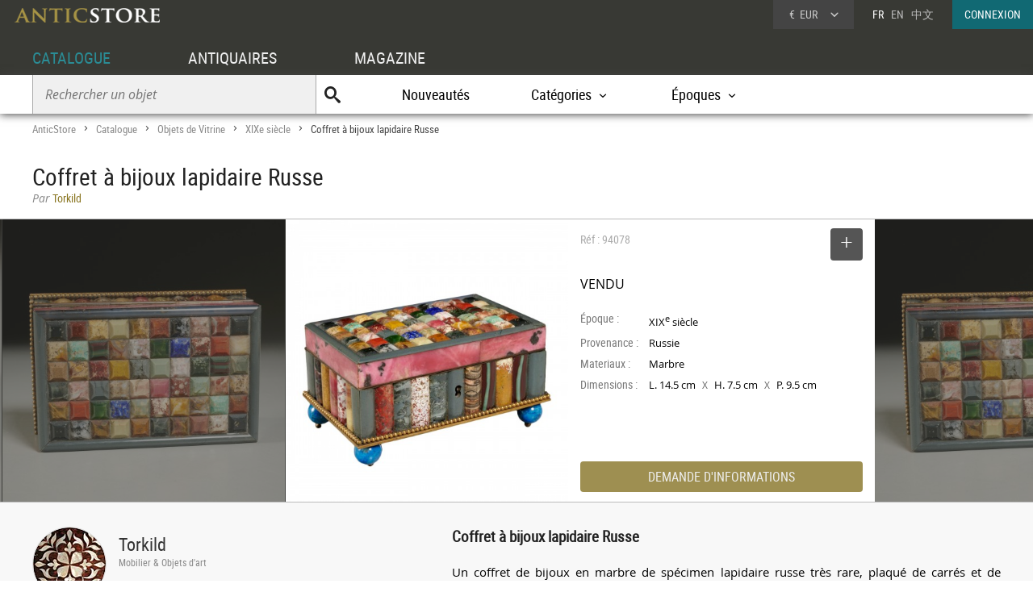

--- FILE ---
content_type: text/html; charset=UTF-8
request_url: https://www.anticstore.com/un-coffret-a-bijoux-lapidaire-russe-94078P
body_size: 7514
content:
                <!DOCTYPE html>
<html lang="fr">
<head>
  <meta charset="utf-8">
  <title>Coffret à bijoux lapidaire Russe - XIXe siècle - N.94078</title>
  <meta name='description' content="Antiquités et Objets d'art: Objets de Vitrine  d'époque XIXe siècle mis en vente par Torkild - Réf: 94078 - Un coffret de bijoux en marbre de spécimen ...">
        <link rel="alternate" href="https://www.anticstore.com/un-coffret-a-bijoux-lapidaire-russe-94078P" hreflang="fr">
    <link rel="alternate" href="https://www.anticstore.art/94078P" hreflang="en">
    
  
 <link rel="canonical" href="https://www.anticstore.com/un-coffret-a-bijoux-lapidaire-russe-94078P">
 <link rel="shortcut icon" href="/img/favicon.ico">
 <meta name="viewport" content="width=device-width, initial-scale=1.0, maximum-scale=2.0">
 <link rel="stylesheet" href="/css/css-V24-min.css" type="text/css">
 <link rel="stylesheet" href="/css/jquery.fancybox.min.css" />
 <meta property="og:title" content="Coffret à bijoux lapidaire Russe" />
 <meta property="og:type" content="product" />
 <meta property="og:url" content="https://www.anticstore.com/un-coffret-a-bijoux-lapidaire-russe-94078P" />
 <meta property="og:image" content="https://www.anticstore.com/DocBD/commerce/antiquaire/torkild---chimara-944/objet/94078/AnticStore-Large-Ref-94078.jpg" />
 <meta property="og:site_name" content="AnticStore" />
 <meta property="fb:app_id" content="166883123323037" />
 <link rel="apple-touch-icon" href="https://www.anticstore.com/img/apple-touch-icon.png">


 <style>
  summary {outline:none; cursor: pointer; font-weight: bold}
  .descriptif_suite {margin-top:20px;}
  .bande-photo {width:100%; height:350px; overflow: hidden; background-color:#3c3c39;  margin:5px 0 0 0; position:relative; border-top:1px solid #bbb; border-bottom:1px solid #bbb;}
  .bande-photo-gauche {position:absolute; right:45%; width:4000px; height:350px;}
  .bande-photo-droite {position:absolute; left:55%; width:4000px; height:350px;}
  a.img-plus {display:block; cursor: zoom-in;}
  a.img-plus img  { opacity:0.5; height:350px; transition-duration: 0.4s; transition-property: all;}
  a.img-plus img:hover { opacity:1; transition-duration: 0.4s; transition-property: all;}
  .img-right {float:right; padding:0 0 0 1px; position: relative;}
  .img-left {float:left; padding:0 1px 0 0;}
  #info {float:left;  width:350px; padding:0 15px; margin:0; overflow:hidden; height:350px;color: #000; background-color: #fff;}
  .st-hr {color:#aaa; margin:0; height:50px; line-height:50px; margin-bottom:0px; position: relative;}
  #info .intitule { margin-bottom: 20px; padding-bottom: 20px; height:30px;}
  #info .certificat { bottom: 0px;font: 12px/20px "Comic Sans MS","Comic Sans","Lucida Handwriting"; left: 0px; margin: 4px 0px; position: absolute; }
  #info .certificat:before { content:'p'; font-family:picto;display: inline-block; height: 20px; margin-right: 5px; vertical-align: middle; width: 18px; }
  #info dl { font-size: 1em; margin: 60px 0px 10px 0; height:180px; }
  #info dt { float: left; clear: left; color: #777;  padding: 1px 0px; width: 85px; }
  #info dd { padding: 1px 0px; font-family: regular, sans-serif; font-size: 0.9em; overflow: hidden;}
  #info .prix { font-size: 16px; line-height: 50px; padding: 5px 0 30px 0px; font-family:regular;}
  #info .popup-info {color:#eee; background-color:#9e8f51; font-family:condensed; border-radius:0px; padding:0; border-radius:4px; margin:0;display:block; text-align:center; cursor: pointer; font-size: 16px; height: 38px; line-height: 38px;transition-duration: 0.2s; transition-property: all; }
  #info .popup-info:hover {color:#fff;background-color: #116973;}
  .lightbox { position: absolute; top:11px; right:0; text-decoration: none;font-size:13px; width:auto; color:#444; line-height:28px; cursor:pointer; display:inline-block; transition-duration: 0.4s; transition-property: all;}
  .lightbox:hover .msg{color:#116973;}
  .lightbox:hover {background-color: #eee;}
  .selection-bouton {background-color: #555; color:#fff; width:40px; height:40px; text-align: center; border-radius:4px; display:inline-block; vertical-align: middle;}
  .selection-bouton:after {content:'+'; font-family:picto;font-size:28px; height:25px; width:40px; line-height:30px; color:#fff; display:inline-block;}
  .deselection-bouton {background-color: #555; color:#fff; width:40px; height:40px; text-align: center; border-radius:4px; display:inline-block; vertical-align: middle;}
  .deselection-bouton:after {content:'-'; font-family:picto;font-size:36px; height:25px; width:40px; line-height:25px; color:#fff; display:inline-block;}
  .selection .msg, .deselection .msg {color:#fff; font-size:14px; height:40px; line-height:40px; margin-left:15px; display:inline-block; vertical-align: middle; font-family:condensed;float:left; transition-duration: 0.4s; transition-property: all; margin-right:10px;}

  .cadre-antiquaire-descriptif {background-color:#f8f8f8; padding:30px 0;}
  .antiquaire{width:450px; padding:0; color:#000; display:table-cell;}
  .antiquaire .rond {float:left; margin-right:15px; border-radius:80px; width:90px; height:90px; border:1px solid #ddd;}
  .antiquaire .info {display:table-cell; height:120px; padding-top:10px;}
  .antiquaire a.bt-enseigne{font-size:22px;text-decoration:none;color:#333;}
  .antiquaire .specialite{margin:0 0 16px 0;font:12px/14px 'condensed', arial, sans-serif;color:#888;}
  .tel{font-size:0.98em; margin-right:20px; margin-top:0; font-family: 'regular'; letter-spacing: 0.08em;}
  .tel1 {margin-top:10px;}
  .pro_nav { margin-top:20px; position: static; font-size:1.2em;}
  .pro_nav li a {border-bottom:4px solid rgba(255,255,255,0);}
  .pro_nav li {padding:0 0.8em;}
  .proposepar {margin:0; color:#897520; line-height:20px;}
  .noir {color:#888; font-family: italic;}
  .descriptif {display:table-cell; vertical-align: top; margin:0; padding-left:40px; padding-bottom:30px; width:60%;}
  .descriptif .texte{padding:0; margin:20px 0; font-family:regular,"Lucida Sans Unicode", "Lucida Grande", sans-serif; color:#000; text-align: justify; hyphens: auto; font-size:15px;}
  .descriptif .titre {font-size:1.3em; font-weight:bold;}
  .fois{color:#666;padding:0 5px; font-family:'regular'; font-size:12px;}
  .livraison-titre{font-size:18px; line-height:30px;margin:50px 0 5px 0;}
  .livraison-descriptif{margin:5px 0;  font-size:0.95em; line-height:1.6em; font-family: regular, Arial, sans-serif;}
  .autre-objet {text-align: center;}
  .autre-objet h2 {font-size:24px;margin:40px 0 15px 0;}
  .obj-similaire {color:#000; font-family: regular; max-width:700px; margin:0 auto 30px auto; font-size:16px; font-family:italic;}
  .obj-similaire a {color:#000; font-size:16px; font-family:italic;}
  a.mobile-lien {text-decoration: none; color:#fff;}
  .vignette > a {background-color: #efefec;}
  .bande-blanc {border-bottom:none; border-top:1px dashed #777; overflow:hidden;}
  @media only screen and (max-width: 1200px) {
    .descriptif .texte {padding-right: 20px;}
    #info {width:300px;}
    .bande-blanc {font-size:13px; padding:0 2%; width:96%; border-bottom:1px solid #ddd; border-top:none;}
  }
  @media (max-width: 960px) and (min-width: 780px) {
    .pro_nav li {display:block; float:none; border:none; padding:5px 0;}

  }
  @media only screen and (max-width: 780px) {
    .descriptif .texte {padding:0;}
    .descriptif {display:inline-block; width:90%; margin:5%; padding:0; padding-top:30px;}
    .bande-photo {width:100%; height:auto; overflow: hidden; background-color:#f5f5f3;  margin-top:5px; margin-bottom:10px; position:relative; border-top:1px solid #ddd; border-bottom:1px solid #ddd;}
    .bande-photo-gauche {position:static; width:10000px; display:block;}
    .img-right {float:left; padding:0 1px; position: relative;}
    .img-left img{display:none;}
    .bande-photo-droite {position:static; width:100%; height:350px;}
    #info {float:none;  width:90%; padding:0 5%; margin:0 1px 0 0; color: #000; border-top:1px solid #ddd;}
    .pro_nav {font-size:1em; }
    .bande-photo-droite, #info  {height:auto; margin-bottom:10px;}
    #info dl {height:auto; margin-bottom:20px;}
  }
  @media only screen and (max-width: 480px) {
    .bande-photo-gauche {width:100%; height:auto; overflow:hidden;}
    .img-right img{display:none;}
    .img-right:first-child img{display:block;}
    .img-principal {width:100%; height:auto;}
  }
</style>
<script type="application/ld+json">
  {
    "@context": "http://schema.org",
    "@type": "BreadcrumbList",
    "itemListElement": [{
    "@type": "ListItem",
    "position": 1,
    "item": {
    "@id": "https://www.anticstore.com",
    "name": "Anticstore"
  }
},{
"@type": "ListItem",
"position": 2,
"item": {
"@id": "https://www.anticstore.com/catalogue.php",
"name": "Catalogue"
}
},
 {
  "@type": "ListItem",
  "position": 3,
  "item": {
  "@id": "https://www.anticstore.com/objetsdevitrine-1-C",
  "name": "Objets de Vitrine"
}
},



 {
  "@type": "ListItem",
  "position": 4,
  "item": {
  "@id": "https://www.anticstore.com/mobilier/objetsdevitrine/19emesiecle",
  "name": "XIXe siècle"
}
},

{
  "@type": "ListItem",
  "position": 5,
  "item": {
  "@id": "https://www.anticstore.com/un-coffret-a-bijoux-lapidaire-russe-94078P",
  "name": "Coffret à bijoux lapidaire Russe"
}

}]
}
</script>
    <script async src="https://www.googletagmanager.com/gtag/js?id=UA-96091873-1"></script>
    <script>
      window.dataLayer = window.dataLayer || [];

      function gtag() {
        dataLayer.push(arguments);
      }
      gtag('js', new Date());

      gtag('config', 'UA-17384304-1');
    </script>
  </head>
<body itemscope itemtype='http://schema.org/Product'>
 <header>
   <a href='/'><img src='/img/charte/logo-anticstore.png' height='18' width= '180' alt="Anticstore, portail des Antiquités et de l'Antiquaire" class='logo' /></a>
   <div class='droite'>

        <div class='devise'>
      <div class='select'><span class='sigle'>€</span> <span class='code'>EUR</span>
<form action='/catalogue/option-currency.php' method='post'>
  <input type='hidden' name='url' value='/un-coffret-a-bijoux-lapidaire-russe-94078P'>
  <ul class='choix'>
    <li><input type = 'radio' name='choix_currency' value='GBP' id='GBP' onchange='javascript:submit()'><label for = 'GBP'><span class='sigle'>£</span> <span class='code'>GBP</span></label></li><li><input type = 'radio' name='choix_currency' value='USD' id='USD' onchange='javascript:submit()'><label for = 'USD'><span class='sigle'>$</span> <span class='code'>USD</span></label></li><li><input type = 'radio' name='choix_currency' value='CHF' id='CHF' onchange='javascript:submit()'><label for = 'CHF'><span class='sigle'>&nbsp;</span> <span class='code'>CHF</span></label></li>  </ul>
</form>
</div>
</div>

<p class='langue'>FR &nbsp; <a href='https://www.anticstore.art/94078P'>EN</a> &nbsp; <a href='http://cn.anticstore.com' rel='nofollow'>中文</a></p> <a href='/membre/index.php' class='connexion'>CONNEXION</a></div>
    <nav>
      <ul id="menu">
        <li><a href='/catalogue.php' class='select'>CATALOGUE</a></li>
        <li><a href='/pro.php'>ANTIQUAIRES</a></li>
        <li><a href='/dossier.php'>MAGAZINE</a></li>
      </ul>

      <div class='sm-total'>
        <p id='bt-sous-menu'></p>

        <ul id='sous_menu'>
          <li>
            <form method='get' action='/catalogue/recherche.php' id='sous_menu_recherche'>
              <input type='text' class='search-input input_empty' name='texte' value='' placeholder='Rechercher un objet' required><input type='submit' value='U' class='search-submit'>
            </form>
          </li>
          <li><a href='/catalogue/nouveautes.php'>Nouveautés</a></li>
          <li id="bt_catalogue_categorie">Catégories</li>
          <li id="bt_catalogue_style">Époques</li>


        </ul>

        <div id='sm_catalogue_style' class='sm_catalogue'>
          <div class='sm_catalogue_contenu'>

            <ul>
              <li>
                <p>Siècles</p>
              </li>
              <li><a href='/16emesiecle-1-E'>XVI<sup>e</sup> siècle et avant</a></li>
              <li><a href='/17emesiecle-1-E'>XVII<sup>e</sup> siècle</a></li>
              <li><a href='/18emesiecle-1-E'>XVIII<sup>e</sup> siècle</a></li>
              <li><a href='/19emesiecle-1-E'>XIX<sup>e</sup> siècle</a></li>
              <li><a href='/20emesiecle-1-E'>XX<sup>e</sup> siècle</a></li>
            </ul>


            <ul>
              <li>
                <p>Époques</p>
              </li>
              <li><a href='/moyen-age-1-S'>Moyen Âge</a></li>
              <li><a href='/renaissance-1-S'>Renaissance</a></li>
              <li><a href='/louis13-1-S'>Louis XIII</a></li>
              <li><a href='/louis14-1-S'>Louis XIV</a></li>
              <li><a href='/regence-1-S'>Régence</a></li>
            </ul>
            <ul>
              <li><a href='/louis15-1-S'>Louis XV</a></li>
              <li><a href='/transition-1-S'>Transition</a></li>
              <li><a href='/louis16-1-S'>Louis XVI</a></li>
              <li><a href='/directoire-1-S'>Directoire</a></li>
              <li><a href='/empire-1-S'>Empire</a></li>
              <li><a href='/restauration-1-S'>Restauration</a></li>
            </ul>
            <ul>
              <li><a href='/louis-philippe-1-S'>Louis-Philippe</a></li>
              <li><a href='/napoleon3-1-S'>Napoléon III</a></li>
              <li><a href='/artnouveau-1-S'>Art Nouveau</a></li>
              <li><a href='/artdeco-1-S'>Art Déco</a></li>
              <li><a href='/annees40-60-1-S'>Années 50-60</a></li>
            </ul>


          </div>
        </div>
        <div id="sm_catalogue_categorie" class='sm_catalogue'>
          <div class='sm_catalogue_contenu'>
            <ul>
              <li><a href='/archeologie-1-C'>Archéologie</a></li>
              <li><a href='/art-tribal-1-C'>Art Tribal</a></li>
              <li><a href='/argenterie-1-C'>Argenterie et Orfèvrerie</a></li>
              <li><a href='/artsacre-1-C'>Art sacré, objets religieux</a></li>
              <li><a href='/artsasie-1-C'>Arts d'Asie</a></li>
              <li><a href='/bijouterie-1-C'>Bijouterie, Joaillerie</a></li>
            </ul>

            <ul>
              <li><a href='/ceramiques-1-C'>Céramiques, Porcelaines</a></li>
              <li><a href='/collections-1-C'>Collections</a></li>
              <li><a href='/horloges-cartels-1-C'>Horloges, Cartels</a></li>
              <li><a href='/luminaires-1-C'>Luminaires</a></li>
              <li><a href='/materiaux-anciens-1-C'>Matériaux & Architecture</a></li>
              <li><a href='/miroir-1-C'>Miroirs, Trumeaux</a></li>
            </ul>

            <ul>
              <li><a href='/mobilier-1-C'>Mobilier</a></li>
              <li><a href='/objet-decoration-ancien-1-C'>Objet de décoration</a></li>
              <li><a href='/curiosite-1-C'>Objets de Curiosité</a></li>
              <li><a href='/objetsdevitrine-1-C'>Objets de Vitrine</a></li>
              <li><a href='/sculpture-1-C'>Sculpture</a></li>
            </ul>

            <ul>
              <li><a href='/siege-1-C'>Sièges</a></li>
              <li><a href='/peinture-1-C'>Tableaux et dessins</a></li>
              <li><a href='/livres-1-C'>Gravures anciennes</a></li>
              <li><a href='/tapisettapisserieanciens-1-C'>Tapisserie & Tapis</a></li>
              <li><a href='/verrerie-cristallerie-1-C'>Verrerie, Cristallerie</a></li>
            </ul>
          </div>
        </div>


      </div>

    </nav>
    
</header>
<div id='page'>  
  <div class='page-header'>
    <div id='filarianne'>
      <a href='/'>AnticStore</a> &gt; 
      <a href='/catalogue.php'>Catalogue</a> &gt; 
      <a href='/objetsdevitrine-1-C'>Objets de Vitrine</a> &gt; <a href='/mobilier/objetsdevitrine/19emesiecle'>XIXe siècle</a>  &gt; <span class='arianne-select'>Coffret à bijoux lapidaire Russe</span></div>      <h1  itemprop='name'>Coffret à bijoux lapidaire Russe</h1><p class='proposepar'><span class='noir'>Par</span> Torkild</p>
    </div>
  </div>
  <div class='bande-photo'>
    <div class='bande-photo-gauche'>
      <div class='img-right'><div class='enlarge'></div><a class='fancybox' href='/DocBD/commerce/antiquaire/torkild---chimara-944/objet/94078/AnticStore-Large-Ref-94078.jpg' data-fancybox='gallery'><img src='/DocBD/commerce/antiquaire/torkild---chimara-944/objet/94078/AnticStore-Medium-Ref-94078.jpg' alt='Coffret à bijoux lapidaire Russe' height='350' class='img-principal'></a></div>
<a class='fancybox img-plus img-right' href='../DocBD/commerce/antiquaire/torkild---chimara-944/objet/94078/AnticStore-Large-Ref-94078_02.jpg' data-fancybox='gallery'><img src='../DocBD/commerce/antiquaire/torkild---chimara-944/objet/94078/AnticStore-Medium-Ref-94078_02.jpg' alt='Coffret à bijoux lapidaire Russe - Objets de Vitrine Style '></a>
<a class='fancybox img-plus img-right' href='../DocBD/commerce/antiquaire/torkild---chimara-944/objet/94078/AnticStore-Large-Ref-94078_04.jpg' data-fancybox='gallery'><img src='../DocBD/commerce/antiquaire/torkild---chimara-944/objet/94078/AnticStore-Medium-Ref-94078_04.jpg' alt='Coffret à bijoux lapidaire Russe - Torkild'></a>    </div>

    <div class='bande-photo-droite'>
      <div id='info'>
        <div class='intitule'><div class='st-hr'>
        Réf : 94078<div class='lightbox'><div class='selection'><div class='selection-bouton'></div><span class='msg'>SELECTIONNER</span></div></div>
        
        </div><meta itemprop='image' content='https://www.anticstore.com/DocBD/commerce/antiquaire/torkild---chimara-944/objet/94078/AnticStore-Large-Ref-94078.jpg'><link itemprop='url' href='/un-coffret-a-bijoux-lapidaire-russe-94078P'><div class='prix'>VENDU</div></div><dl><dt>Époque :</dt> <dd>XIX<sup>e</sup> siècle</dd><dt>Provenance :</dt> <dd>Russie</dd><dt>Materiaux :</dt> <dd>Marbre</dd><dt>Dimensions :</dt> <dd>L. 14.5 cm <span class='fois'>X</span> H. 7.5 cm <span class='fois'>X</span> P. 9.5 cm</dd></dl><div id='mobile-form'>
          <p class='popup-info' onClick="Popup.afficher(400,540, '/catalogue/formulaire-info.php?url_produit=un-coffret-a-bijoux-lapidaire-russe-94078', rel='nofollow')" rel='nofollow'>DEMANDE D'INFORMATIONS</p>
          </div>
          <div id='mobile-info-antiquaire'></div>
          <script>
            if (window.innerWidth<480) {
             document.getElementById("mobile-form").innerHTML = "<p class='popup-info' onClick=\"Popup.afficher(320,900, '/catalogue/formulaire-info.php?url_produit=un-coffret-a-bijoux-lapidaire-russe-94078', rel='nofollow')\" rel='nofollow'>DEMANDE D'INFORMATIONS</p>";
           } else {
            document.getElementById("mobile-form").innerHTML = "<p class='popup-info' onClick=\"Popup.afficher(400,540, '/catalogue/formulaire-info.php?url_produit=un-coffret-a-bijoux-lapidaire-russe-94078', rel='nofollow')\" rel='nofollow'>DEMANDE D'INFORMATIONS</p>";
          }
        </script>
      </div>
      
<a class='fancybox img-plus img-left' href='../DocBD/commerce/antiquaire/torkild---chimara-944/objet/94078/AnticStore-Large-Ref-94078_03.jpg' data-fancybox='gallery'><img src='../DocBD/commerce/antiquaire/torkild---chimara-944/objet/94078/AnticStore-Medium-Ref-94078_03.jpg' alt='Objets de Vitrine  - Coffret à bijoux lapidaire Russe'></a>    </div>
  </div>

  <div style='' class='cadre-antiquaire-descriptif'>
    <div class="page">

              <div class='antiquaire'>
          <img src="/DocBD/commerce/antiquaire/torkild---chimara-944/torkild-chimara-antiquites-r.jpg" width='90' height='90' class='rond' alt='Torkild'>
          <div class='info'>
            <a href='antiquaire/torkild-chimara' class='bt-enseigne'>Torkild</a><p class='specialite'>Mobilier & Objets d'art</p><div class='follow'><div class='suivre'>SUIVRE</div></div><br><div class='tel tel1'>+32 (0)4 75 44 96 43</div><ul class='pro_nav'>
            <li><a href='/antiquaire/torkild-chimara'>GALERIE</a></li>
            <li><a href='/antiquaire/torkild-chimara/catalogue'>CATALOGUE</a></li>
            </ul>          </div>
        </div>

        
      <div class='descriptif'>
       <div class='titre'>Coffret à bijoux lapidaire Russe</div>
       

       <div class='texte'>
         <p>Un coffret de bijoux en marbre de spécimen lapidaire russe très rare, plaqué de carrés et de rectangles chanfreinés, y compris la rhodonite-orlez, le jaspe kazakhchikan, le jaspe kalkan, le jaspe koshkuldinsk, le jaspe chebarkuls, le jaspe kushkudin, la sarbayalaven la jaspe, etc. … ; sur quatre pieds boules en lapis lazuli de Badakchan. La plupart des identifications ont été faites par le merveilleux site Web de Paul Dyson.<br />
Peut-être par les Travaux Lapidaires Impériaux d'Ekaterinbourg.<br />
Intérieur doublé soie, XIXe siècle.<br />
<br />
Littérature :<br />
-) “Russian decorative arts”, Cynthia Coleman Sparke.<br />
-) www.russianimperiallapidary.com/identify-your-stone/<br />
Comparanda :<br />
-) Hermitage Museum - Casket with inventory number ?PO-6454</p>               </div>



       <ul class='tag'><li class='titre-mc'>Mots clés</li><li><a href='/mobilier/objetsdevitrine/19emesiecle' rel='tag'>Objets de Vitrine XIXe siècle</a></li></ul>    </div> <!-- #descriptif -->
  </div> <!-- #page -->
</div>

  <div  class='bande-blanc'>
    <div class='page'>
      <div class='autre-objet'><h2>Torkild</h2></div>
      <div class='album'><div class='epoque'><span>&lt; &nbsp; XVI<sup>e</sup> siècle</span></div><div class='cadre-photo'>
        <a href='/coffret-francais-cuir-124411P'><img src='/DocBD/commerce/antiquaire/torkild---chimara-944/objet/124411/AnticStore-Medium-Ref-124411.jpg' alt='Coffret français en cuir' width='320' height='274'></a>
        </div><div><a href='/coffret-francais-cuir-124411P' class='titre'><span>Coffret français en cuir</span></a><div class='info'>
        <p class='prix'><span>9 500 €</span></p></div></div></div><div class='album'><div class='epoque'><span>XX<sup>e</sup> siècle</span></div><div class='cadre-photo'>
        <a href='/un-grand-coffre-italien-giovanni-sole-123711P'><img src='/DocBD/commerce/antiquaire/torkild---chimara-944/objet/123711/AnticStore-Medium-Ref-123711.jpg' alt='Un grand coffre Italien - Giovanni Sole' width='320' height='224'></a>
        </div><div><a href='/un-grand-coffre-italien-giovanni-sole-123711P' class='titre'><span>Un grand coffre Italien - Giovanni Sole</span></a><div class='info'>
        <p class='prix'><span>7 500 €</span></p></div></div></div><div class='album'><div class='epoque'><span>XVII<sup>e</sup> siècle</span></div><div class='cadre-photo'>
        <a href='/coffret-agate-peint-d-augsbourg-123534P'><img src='/DocBD/commerce/antiquaire/torkild---chimara-944/objet/123534/AnticStore-Medium-Ref-123534.jpg' alt='Coffret d&#039;Augsbourg en agate peint' width='320' height='224'></a>
        </div><div><a href='/coffret-agate-peint-d-augsbourg-123534P' class='titre'><span>Coffret d&#039;Augsbourg en agate peint</span></a><div class='info'>
        <p class='prix'><span>35 000 €</span></p></div></div></div><div class='petit-bouton'><a href='/antiquaire/torkild-chimara/catalogue' class='petit-bouton'><span>CATALOGUE</span></a></div> 
    </div>
  </div>
  

<div  class='bande-blanc'>
  <div class='page'>
   
    <div class='autre-objet'><h2>Objets de Vitrine</h2></div>
  <div>
    <div class='center'>
     <div class='album'><div class='epoque'><span>XIX<sup>e</sup> siècle</span></div><div class='cadre-photo'>
      <a href='/coffret-boulle-avec-ses-accesssoires-toilette-argent-massif-124378P'><img src='/DocBD/commerce/antiquaire/philippe-cote-antiquites-291/objet/124378/AnticStore-Medium-Ref-124378.jpg' alt='Coffret en marqueterie Boulle avec ses accessoires de toilette en argent massif' width='320' height='213'></a>
      </div><div><a href='/coffret-boulle-avec-ses-accesssoires-toilette-argent-massif-124378P' class='titre'><span>Coffret en marqueterie Boulle avec ses accessoires de toilette en argent massif</span></a><div class='info'>
      <p class='prix'><span>3 200 €</span></p></div></div></div><div class='album'><div class='epoque'><span>&lt; &nbsp; XVI<sup>e</sup> siècle</span></div><div class='cadre-photo'>
      <a href='/coffret-fer-grave-nuremberg-vers-1600-124166P'><div class='vig-reserve'>RÉSERVÉ</div><img src='/DocBD/commerce/antiquaire/bs-fine-art--antiques-604/objet/124166/AnticStore-Medium-Ref-124166.jpg' alt='Coffret en fer gravé, Nuremberg vers 1600' width='314' height='320'></a>
      </div><div><a href='/coffret-fer-grave-nuremberg-vers-1600-124166P' class='titre'><span>Coffret en fer gravé, Nuremberg vers 1600</span></a><div class='info'>
      <p class='prix'><span>3 800 €</span></p></div></div></div><div class='album'><div class='epoque'><span>XIX<sup>e</sup> siècle</span></div><div class='cadre-photo'>
      <a href='/cave-liqueur-bronze-cristal-baccarat-depoque-napoleon-iii-124143P'><img src='/DocBD/commerce/antiquaire/antiquites-simon-1083/objet/124143/AnticStore-Medium-Ref-124143.jpg' alt='Cave à liqueurs Napoléon III  en bronze et cristal' width='223' height='320'></a>
      </div><div><a href='/cave-liqueur-bronze-cristal-baccarat-depoque-napoleon-iii-124143P' class='titre'><span>Cave à liqueurs Napoléon III  en bronze et cristal</span></a><div class='info'>
      <p class='prix'><span>9 800 €</span></p></div></div></div><div class='album'><div class='epoque'><span>XVIII<sup>e</sup> siècle</span></div><div class='cadre-photo'>
      <a href='/petit-coffret-rectangulaire-bronze-dore-style-louis-xv-france-18e-siecle-123934P'><img src='/DocBD/commerce/antiquaire/bergmans-scott-fine-arts-1191/objet/123934/AnticStore-Medium-Ref-123934.jpg' alt='Petit coffret rectangulaire en bronze doré, France 18e siècle' width='240' height='320'></a>
      </div><div><a href='/petit-coffret-rectangulaire-bronze-dore-style-louis-xv-france-18e-siecle-123934P' class='titre'><span>Petit coffret rectangulaire en bronze doré, France 18e siècle</span></a><div class='info'>
      <p class='prix'><span>1 500 €</span></p></div></div></div><div class='album'><div class='epoque'><span>XIX<sup>e</sup> siècle</span></div><div class='cadre-photo'>
      <a href='/boite-bijoux-manufacture-imperiale-toula-tula-acier-russie-fin-19e-siecle-123861P'><img src='/DocBD/commerce/antiquaire/bergmans-scott-fine-arts-1191/objet/123861/AnticStore-Medium-Ref-123861.jpg' alt='Bôite à bijoux manufacture impériale de Toula (Tula) en acie r- Russie fin 19e siècle' width='240' height='320'></a>
      </div><div><a href='/boite-bijoux-manufacture-imperiale-toula-tula-acier-russie-fin-19e-siecle-123861P' class='titre'><span>Bôite à bijoux manufacture impériale de Toula (Tula) en acie r- Russie fin 19e siècle</span></a><div class='info'>
      <p class='prix'><span>4 000 €</span></p></div></div></div><div class='album'><div class='epoque'><span>XIX<sup>e</sup> siècle</span></div><div class='cadre-photo'>
      <a href='/barbedienne-boite-emaux-champleves-123856P'><img src='/DocBD/commerce/antiquaire/galerie-didier-luttenbacher-1186/objet/123856/AnticStore-Medium-Ref-123856.jpg' alt='Barbedienne - Boite couverte en émaux champlevés' width='234' height='320'></a>
      </div><div><a href='/barbedienne-boite-emaux-champleves-123856P' class='titre'><span>Barbedienne - Boite couverte en émaux champlevés</span></a><div class='info'>
      <p class='prix'><span>1 600 €</span></p></div></div></div></div><div class='petit-bouton'><a href='objetsdevitrine-1-C' class='petit-bouton'><span>Objets de Vertu</span></a><br><br></div> 


  </div>
</div>

</div>

    <div class='footer-news'>
      <div class='titre'>Newsletter
        <p>Suivez l'actualité d'Anticstore</p>
      </div>
      <form action='/newsletter.php' method='POST'>
        <input type="hidden" name='email_client'>
        <input type='text' placeholder='Votre email' name='email' class='search-input' required><input type='submit' value="JE M'ABONNE" class='news-submit'>
      </form>

    </div>
    <footer>
      <div id='footer'>
        <div class='pro'>
          ACCÈS PROFESSIONNEL
          <p><a href='https://admin.anticstore.com/fr/' class='bleu' target='_blank' rel='noopener'>ESPACE DE GESTION</a></p>
          <p><a href='/membre/application-form.php' class='blanc'>Demande d'inscription</a></p>
        </div>
        <div>
          <ul class='menu'>
            <li class='titre'><a href='/catalogue.php'>CATALOGUE</a></li>
            <li><a href='/catalogue/liste_categories.php'>Catégories</a></li>
            <li><a href='/catalogue/liste_styles.php'>Styles</a></li>
            <li><a href='/catalogue/liste_epoques.php'>Époques</a></li>
            <li><a href='/catalogue/nouveautes.php'>Nouveautés</a></li>
          </ul>
        </div>
        <div>
          <ul class='menu'>
            <li class='titre'><a href='/pro.php'>PROFESSIONNELS</a></li>
            <li><a href='/antiquaires'>Antiquaires</a></li>
            <li><a href='/syndicat-antiquaire.php'>Syndicats d'antiquaires</a></li>
          </ul>
        </div>
        <div class='magazine'>
          <ul class='menu'>
            <li class='titre'><a href='/dossier.php'>MAGAZINE</a></li>
            <li><a href='/agenda.php'>Agenda</a></li>
            <li><a href='/article/articles.php'>Articles</a></li>
            <li><a href='/ebeniste/ebenistes.php'>Les ébénistes du XVIIIe siècle</a></li>
            <li><a href='/style/index.php'>Les styles</a></li>
          </ul>
        </div>
        <div class='menu-general'>
          <img src='/img/charte/logo_ASfooter.png' height='14' width='180' alt='AnticStore antiquites' class='logo' />
          <ul>
            <li><a href='/'>Accueil</a></li>
            <li><a href='/pratique/contact.php'>Contact</a></li>
            <li><a href='http://www.anticstore-blog.com'>Blog Antiquités et Objets d'art</a></li>
          </ul>
          <a href='https://www.facebook.com/AnticStore.France' class='reseaux facebook'>
            <p>FaceBook</p>
          </a>
          <a href='https://twitter.com/anticstore' class='reseaux twitter'>
            <p>twitter</p>
          </a>
          <a href='https://www.instagram.com/anticstore_art/' class='reseaux googleplus' rel="publisher">
            <p>googleplus</p>
          </a>
          <a href='https://www.youtube.com/channel/UCtY6YPHjbpMLQ8E1t8J2BNA' class='reseaux youtube'>
            <p>Youtube</p>
          </a>
        </div>
      </div>
      <p id='mentions'><a href="/pratique/mentions.php">Mentions légales</a> | <a href="/pratique/cgu.php">Conditions générales d'utilisation</a> | <a href="/pratique/cgv.php">Conditions générales de vente</a><br /><span id='copy_anticstore'>&copy; 2026 Anticstore</span></p>

    </footer>
   
<script src="https://ajax.googleapis.com/ajax/libs/jquery/3.3.1/jquery.min.js"></script>
<script src="/js/jquery.fancybox.min.js"></script>
<script type="text/javascript" src="/js/js-V2-min.js"></script>
<script type="text/javascript">
  $(document).ready(function() {
    $().fancybox({
      selector : '[data-fancybox="gallery"]',
      loop     : true
    });
  });
</script>

  <script>
    $('.lightbox').click(function() {
      $(location).attr('href','/membre/index.php'); 
    });
  </script>

  <script>
    $('.follow').click(function() {
      $(location).attr('href','/membre/index.php'); 
    });
  </script>
  </body>
</html>